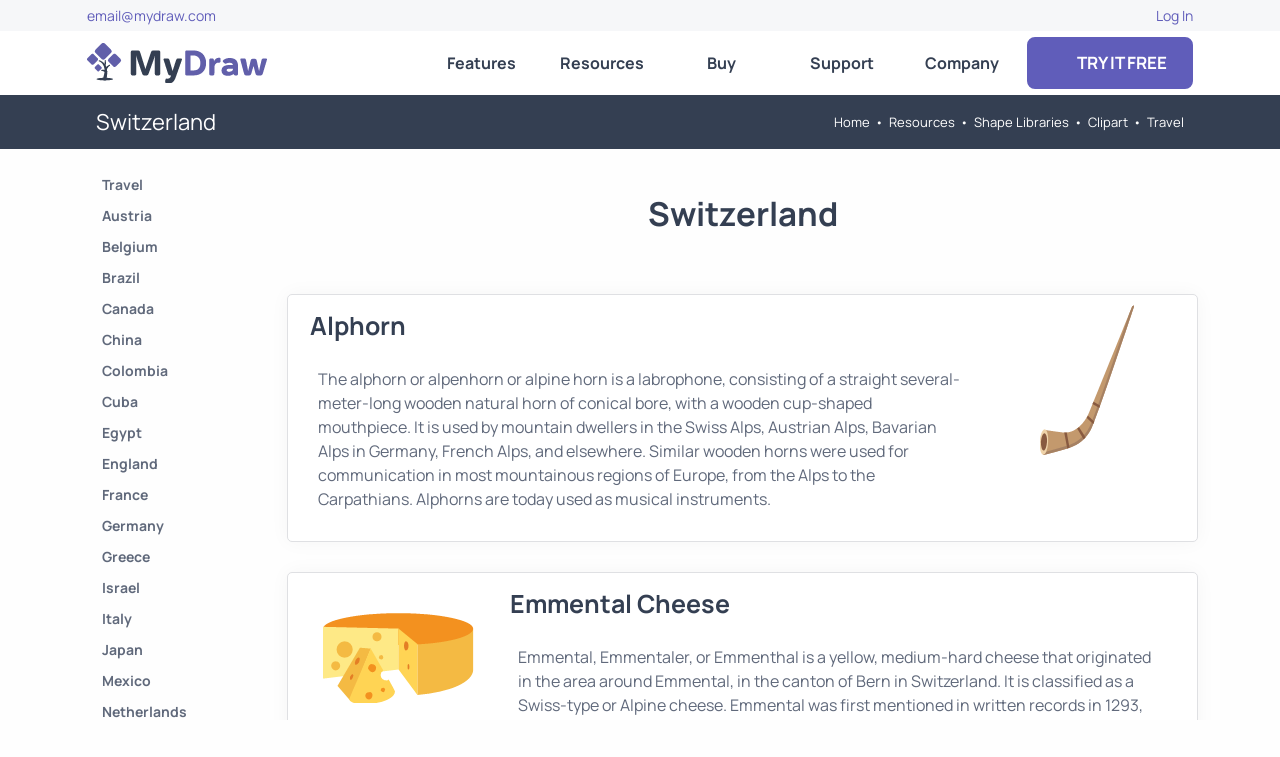

--- FILE ---
content_type: text/html; charset=utf-8
request_url: https://www.mydraw.com/shape-libraries-clipart-travel-switzerland
body_size: 12013
content:
<!DOCTYPE html>
<html lang='en-US' xml:lang='en-us' xmlns='http://www.w3.org/1999/xhtml'><head><title>Switzerland | MyDraw</title><link rel='stylesheet' type='text/css' href='NCSS.axd'/><script type='text/javascript' src='NJS.axd'></script><script type="application/ld+json"></script><meta http-equiv='X-UA-Compatible' content='IE=edge,chrome=1'/><meta name='description' content='Switzerland'/><meta name='keywords' content='Alphorn, Emmental Cheese, Flag of Switzerland   Heart, Flag of Switzerland, Giruno High Speed Train, Map of Switzerland, Packs of Bills, Ski Set, Swiss Alps, Swiss Army Knife, Swiss Bank Symbol, Swiss Beer, Swiss Chocolate, Swiss Cow, Swiss Franc Symbol, Swiss Milk Container, Swiss Watch, Traditional Swiss Female Costume, Traditional Swiss Male Costume'/><meta charset='utf-8'/><meta id="viewport" name="viewport" content="width=device-width,initial-scale=1.0,maximum-scale=5.0,user-scalable=yes"/><script>
			/* <![CDATA[ */
		  (function(w,d,s,l,i){w[l]=w[l]||[];w[l].push({'gtm.start':
new Date().getTime(),event:'gtm.js'});var f=d.getElementsByTagName(s)[0],
j=d.createElement(s),dl=l!='dataLayer'?'&l='+l:'';j.async=true;j.src=
'https://www.googletagmanager.com/gtm.js?id='+i+dl;f.parentNode.insertBefore(j,f);
})(window,document,'script','dataLayer','GTM-TQ738Q8');
		 /* ]]> */
		</script><script>
			(function(i,s,o,g,r,a,m){i['GoogleAnalyticsObject']=r;i[r]=i[r]||function(){
			(i[r].q=i[r].q||[]).push(arguments)},i[r].l=1*new Date();a=s.createElement(o),
			m=s.getElementsByTagName(o)[0];a.async=1;a.src=g;m.parentNode.insertBefore(a,m)
			})(window,document,'script','https://www.google-analytics.com/analytics.js','ga');
			ga('create', 'UA-48320767-8', 'auto');
			ga('send', 'pageview');
		</script><script async="" src="https://www.googletagmanager.com/gtag/js?id=G-Q587FLTB4C"></script><script>
			window.dataLayer = window.dataLayer || [];
			function gtag(){dataLayer.push(arguments);}
			gtag('js', new Date());

			gtag('config', 'G-Q587FLTB4C');
		</script><script src="https://www.google.com/recaptcha/api.js?onload=onloadCallback&amp;render=explicit" async="async" defer="defer"></script><script type="application/ld+json">
			{
			"@context": "http://schema.org",
			"@type": "SoftwareApplication",
			"image": "https://www.mydraw.com/NIMG.axd?i=MainPage/AdvancedDiagramFunctionality.png",
			"name": "MyDraw",
			"screenshot": "https://www.mydraw.com/NIMG.axd?i=Features/IdenticalUnderWindowsAndMac.png",
			"thumbnailUrl": "https://www.mydraw.com/NIMG.axd?i=FavIcon/favicon-192x192.png",
			"description" : "MyDraw is an advanced diagramming software for drawing flowcharts, org charts, mind maps, network diagrams, floor plans, UML diagrams and business diagrams.",
			"downloadURL" : "https://www.mydraw.com/download/",
			"operatingSystem" : [
			"Windows",
			"OS X"
			],
			"applicationCategory"  : [
			"Productivity",
			"Diagramming Software",
			"Business Application"
			],
			"Offers": {
			"@type" : "Offer",
			"price" : "69.00",
			"priceCurrency": "USD"
			},
			"keywords": "diagram, flowchart, diagram software, flowchart software, workflow, organizational chart, business diagram, network diagram, mind map, UML diagram, floor plan, floor plan software, charting, diagramming, visio alternative, presentation software",
			"aggregateRating": {
			"@type" : "AggregateRating",
			"ratingValue": "4.9",
			"reviewCount": "42"
			},
			"author": {
			"@type": "Organization",
			"name": "Nevron Software LLC",
			"url": "https://www.mydraw.com",
			"logo": "https://www.nevron.com/NIMG.axd?i=Logo/Nevron_long_50x375.png",
			"email": "email@mydraw.com",
			"telephone": "(855) 370-5511",
			"faxnumber": "(888) 463-7313",
			"foundingDate": "1998",
			"address": {
			"@type": "PostalAddress",
			"addressLocality": "Wilmington",
			"addressRegion": "DE",
			"postalCode": "19809",
			"streetAddress": "501 Silverside Road Suite 105"
			},
			"contactPoint": [{
			"@type": "ContactPoint",
			"telephone": "(855) 370-5511",
			"contactType": "customer service",
			"contactOption": "TollFree",
			"areaServed": "US"
			},{
			"@type": "ContactPoint",
			"telephone": "(855) 370-5511",
			"contactType": "customer service"
			}]
			}
			}
		</script><meta name="msvalidate.01" content="62D938B0DF48B9AF06C083B86C953368" /><meta name="p:Domain_verify" content="f952049841cd2547b9e7fc0056c68b46" /><link href="/_author/res/news.xml" type="application/rss+xml" rel="alternate" title="MyDraw News" /><link rel="icon" type="image/x-icon" href="NIMG.axd?i=FavIcon/favicon.ico" /><link rel="shortcut icon" href="NIMG.axd?i=FavIcon/favicon.ico" /><link rel="icon" type="image/png" href="NIMG.axd?i=FavIcon/favicon-96x96.png" sizes="96x96" /><link rel="icon" type="image/svg+xml" href="NSVG.axd?s=FavIcon/favicon.svg" /><link rel="apple-touch-icon" sizes="180x180" href="NIMG.axd?i=FavIcon/apple-touch-icon.png" /><link rel="preconnect" href="https://www.mydraw.com" crossorigin="" /><link rel="preconnect" href="https://secure.statcounter.com" /><link rel="preconnect" href="https://c.statcounter.com" /><link rel="preload" href="/NFONT.axd?f=Manrope\Manrope-Regular.ttf" as="font" type="font/ttf" crossorigin="" /><link rel="preload" href="/NFONT.axd?f=Manrope\Manrope-Bold.ttf" as="font" type="font/ttf" crossorigin="" /><link rel="preload" href="/NFONT.axd?f=FontAwesome\fa-brands-400.woff2" as="font" type="font/ttf" crossorigin="" /><link rel="preload" href="/NFONT.axd?f=FontAwesome\fa-solid-900.woff2" as="font" type="font/ttf" crossorigin="" /></head><body id='theBody'><noscript><iframe src="https://www.googletagmanager.com/ns.html?id=GTM-TQ738Q8" height="0" width="0" style="display:none;visibility:hidden"></iframe></noscript><div><div id='a' class='scrollToTop'><div class='s_11'></div></div><div id='b' class='stickToTop'><div id='b_floater' class='stickToTopFloater'><div class='s_P'><div class="container">
			<div class='topper'><div class='row' style='align-items:stretch'><div class='col-12 col-sm-6 d-block'><div class="fill leftText"><a href='mailto:email@mydraw.com?subject=Hi MyDraw' target='_self' title='Go to ' aria-label='Go to '>email@mydraw.com</a></div></div><div class='col-12 col-sm-6'><div class="fill rightText"><div><div><a href='https://www.mydraw.com/account' target='_self' title='Go to Log In' aria-label='Go to Log In'>Log In</a></div></div></div></div></div></div>
		</div></div><div id='c' class='menuBar'><div class='s_Q'><div class="container">
			<div class='menuBarContainer'><div style='flex:0 1 auto'><div><a class='boxLink block' href='https://www.mydraw.com/home' target='_self' title='Go to Home' aria-label='Go to Home' style='padding:5px'><img src='NSVG.axd?s=Logo/MyDrawLogo.svg' alt='My Draw Logo' style='width:180px;max-width:100%;height:Auto;aspect-ratio:4.5' /></a></div></div><div class='d-none d-xl-block' style='flex:1 1 auto'></div><div class='d-none d-xl-block' style='flex:0 1 auto'><div id='e' class='menu' style='width:600px;height:64px'><div id='d_frame' class='menuItemHeaderFrame' style='position:relative'><a id='d' class='boxLink block menuItemHeader s_1E' href='https://www.mydraw.com/features-features' target='_self' title='Go to MyDraw Features' aria-label='Go to MyDraw Features'>Features</a><div id='f_frame' class='menuContentFrame' style='left:0px;min-width:120px;top:74px'><div id='f' class='menuContent s_1F'><div><a class='boxLink block menuItem' href='https://www.mydraw.com/features-user-interface' target='_self' title='Go to MyDraw User Interface' aria-label='Go to MyDraw User Interface'>User Interface</a><a class='boxLink block menuItem' href='https://www.mydraw.com/features-vector-drawings' target='_self' title='Go to MyDraw Vector Drawings' aria-label='Go to MyDraw Vector Drawings'>Vector Drawings</a><a class='boxLink block menuItem' href='https://www.mydraw.com/features-shapes-and-connectors' target='_self' title='Go to MyDraw Shapes and Connectors' aria-label='Go to MyDraw Shapes and Connectors'>Shapes and Connectors</a><a class='boxLink block menuItem' href='https://www.mydraw.com/features-rich-text-and-tables' target='_self' title='Go to MyDraw Rich Text and Tables' aria-label='Go to MyDraw Rich Text and Tables'>Rich Text and Tables</a><a class='boxLink block menuItem' href='https://www.mydraw.com/features-barcodes' target='_self' title='Go to MyDraw Barcodes' aria-label='Go to MyDraw Barcodes'>Barcodes</a><a class='boxLink block menuItem' href='https://www.mydraw.com/features-automatic-layouts' target='_self' title='Go to MyDraw Automatic Layouts' aria-label='Go to MyDraw Automatic Layouts'>Automatic Layouts</a><a class='boxLink block menuItem' href='https://www.mydraw.com/features-printing-and-pdf' target='_self' title='Go to MyDraw Printing and PDF' aria-label='Go to MyDraw Printing and PDF'>Printing and PDF</a><a class='boxLink block menuItem' href='https://www.mydraw.com/features-image-generation' target='_self' title='Go to MyDraw Image Generation' aria-label='Go to MyDraw Image Generation'>Image Generation</a><a class='boxLink block menuItem' href='https://www.mydraw.com/features-data-import' target='_self' title='Go to MyDraw Data Import' aria-label='Go to MyDraw Data Import'>Data Import</a><a class='boxLink block menuItem' href='https://www.mydraw.com/features-visio-compatibility' target='_self' title='Go to MyDraw Visio® Compatibility' aria-label='Go to MyDraw Visio® Compatibility'>Visio® Compatibility</a><a class='boxLink block menuItem' href='https://www.mydraw.com/atlassian-jira-diagrams' target='_self' title='Go to MyDraw Diagrams for Jira' aria-label='Go to MyDraw Diagrams for Jira'>Jira® Integration</a><a class='boxLink block menuItem' href='https://www.mydraw.com/atlassian-confluence-diagrams' target='_self' title='Go to MyDraw Diagrams for Confluence' aria-label='Go to MyDraw Diagrams for Confluence'>Confluence® Integration</a><a class='boxLink block menuItem' href='https://www.mydraw.com/features-developer-mode' target='_self' title='Go to Diagram Automation' aria-label='Go to Diagram Automation'>Diagram Automation</a></div></div></div></div><div id='g_frame' class='menuItemHeaderFrame' style='position:relative'><a id='g' class='boxLink block menuItemHeader s_1E' href='https://www.mydraw.com/resources-resources' target='_self' title='Go to MyDraw Resources' aria-label='Go to MyDraw Resources'>Resources</a><div id='h_frame' class='menuContentFrame' style='left:0px;min-width:120px;top:74px'><div id='h' class='menuContent s_1F'><div><a class='boxLink block menuItem' href='https://www.mydraw.com/diagrams' target='_self' title='Go to Diagram Types' aria-label='Go to Diagram Types'>Diagram Types</a><a class='boxLink block menuItem' href='https://www.mydraw.com/templates-templates' target='_self' title='Go to Diagram Templates and Examples' aria-label='Go to Diagram Templates and Examples'>Diagram Templates</a><a class='boxLink block menuItem' href='https://www.mydraw.com/shape-libraries' target='_self' title='Go to Shape Libraries' aria-label='Go to Shape Libraries'>Shape Libraries</a><a class='boxLink block menuItem' href='https://www.mydraw.com/free-visio-viewer' target='_self' title='Go to Free MyDraw and Microsoft Visio Viewer' aria-label='Go to Free MyDraw and Microsoft Visio Viewer'>Free MyDraw and Visio Viewer</a></div></div></div></div><div id='i_frame' class='menuItemHeaderFrame' style='position:relative'><a id='i' class='boxLink block menuItemHeader s_1E' href='https://www.mydraw.com/order-buy' target='_self' title='Go to Order MyDraw' aria-label='Go to Order MyDraw'>Buy</a><div id='j_frame' class='menuContentFrame' style='left:0px;min-width:120px;top:74px'><div id='j' class='menuContent s_1F'><div><a class='boxLink block menuItem' href='https://www.mydraw.com/order-buy' target='_self' title='Go to Order MyDraw' aria-label='Go to Order MyDraw'>Online Store</a><a class='boxLink block menuItem' href='https://www.mydraw.com/order-licensing' target='_self' title='Go to MyDraw Licensing Models' aria-label='Go to MyDraw Licensing Models'>Licensing</a><a class='boxLink block menuItem' href='https://www.mydraw.com/order-discounts' target='_self' title='Go to MyDraw Discounts' aria-label='Go to MyDraw Discounts'>Discounts</a><a class='boxLink block menuItem' href='https://www.mydraw.com/order-get-my-draw-for-free' target='_self' title='Go to Get MyDraw for Free' aria-label='Go to Get MyDraw for Free'>Get MyDraw for Free</a><a class='boxLink block menuItem' href='https://www.mydraw.com/order-returns-policy' target='_self' title='Go to MyDraw Returns Policy' aria-label='Go to MyDraw Returns Policy'>Returns Policy</a><a class='boxLink block menuItem' href='https://www.mydraw.com/order-sales-faq' target='_self' title='Go to Sales FAQ' aria-label='Go to Sales FAQ'>Sales FAQ</a><a class='boxLink block menuItem' href='https://www.mydraw.com/order-resellers' target='_self' title='Go to MyDraw Resellers' aria-label='Go to MyDraw Resellers'>Resellers</a><a class='boxLink block menuItem' href='https://www.mydraw.com/order-reseller-program' target='_self' title='Go to Reseller Program' aria-label='Go to Reseller Program'>Resellers Program</a><a class='boxLink block menuItem' href='https://www.mydraw.com/order-custom-payment' target='_self' title='Go to Custom Payment' aria-label='Go to Custom Payment'>Custom Payment</a></div></div></div></div><div id='k_frame' class='menuItemHeaderFrame' style='position:relative'><a id='k' class='boxLink block menuItemHeader s_1E' href='https://www.mydraw.com/support' target='_self' title='Go to MyDraw Support' aria-label='Go to MyDraw Support'>Support</a><div id='l_frame' class='menuContentFrame' style='left:0px;min-width:120px;top:74px'><div id='l' class='menuContent s_1F'><div><a class='boxLink block menuItem' href='https://www.mydraw.com/support-video-tutorials' target='_self' title='Go to MyDraw Video Tutorials' aria-label='Go to MyDraw Video Tutorials'>Video Tutorials</a><a class='boxLink block menuItem' href='https://www.mydraw.com/help/introduction.html' target='_self' title='Go to Documentation' aria-label='Go to Documentation'>Documentation</a><a class='boxLink block menuItem' href='https://www.mydraw.com/support-how-to' target='_self' title='Go to How-To Topics' aria-label='Go to How-To Topics'>How-Tos</a><a class='boxLink block menuItem' href='https://www.mydraw.com/forum/' target='_self' title='Go to Forums' aria-label='Go to Forums'>Forums</a></div></div></div></div><div id='m_frame' class='menuItemHeaderFrame' style='position:relative'><a id='m' class='boxLink block menuItemHeader s_1E' href='https://www.mydraw.com/company' target='_self' title='Go to About Us' aria-label='Go to About Us'>Company</a><div id='n_frame' class='menuContentFrame' style='right:0px;min-width:120px;top:74px'><div id='n' class='menuContent s_1F'><div><a class='boxLink block menuItem' href='https://www.mydraw.com/company' target='_self' title='Go to About Us' aria-label='Go to About Us'>About Us</a><a class='boxLink block menuItem' href='https://www.mydraw.com/company-contact-us' target='_self' title='Go to Contact Us' aria-label='Go to Contact Us'>Contact Us</a><a class='boxLink block menuItem' href='https://www.mydraw.com/company-news' target='_self' title='Go to MyDraw News' aria-label='Go to MyDraw News'>News</a><a class='boxLink block menuItem' href='https://www.mydraw.com/company-customers' target='_self' title='Go to Customers' aria-label='Go to Customers'>Customers</a><a class='boxLink block menuItem' href='https://www.mydraw.com/company-testimonials' target='_self' title='Go to Testimonials' aria-label='Go to Testimonials'>Testimonials</a></div></div></div></div></div></div><div class='d-none d-xl-block' style='flex:0 1 auto'><a class='boxLink block s_6 s_1' href='https://www.mydraw.com/downloads-download' target='_self' title='Go to Download' aria-label='Go to Download'><i class="fas fa-hand-pointer"></i>  TRY IT FREE</a></div><div id='c_mobilebutton' class='d-block d-xl-none' style='flex:1'><div class='mobileMenuButton s_1H'></div></div></div>
		</div></div><div class='d-block d-xl-none'><div id='c_mobilecontent' class='s_S s_R' nexpanded='false' style='display:none'><div class="container">
			<div class='mobileMenuContent'><a class='boxLink block s_1G' href='https://www.mydraw.com/features-features' target='_self' title='Go to MyDraw Features' aria-label='Go to MyDraw Features'>Features</a><a class='boxLink block s_1G' href='https://www.mydraw.com/resources-resources' target='_self' title='Go to MyDraw Resources' aria-label='Go to MyDraw Resources'>Resources</a><a class='boxLink block s_1G' href='https://www.mydraw.com/order-buy' target='_self' title='Go to Order MyDraw' aria-label='Go to Order MyDraw'>Order</a><a class='boxLink block s_1G' href='https://www.mydraw.com/support' target='_self' title='Go to MyDraw Support' aria-label='Go to MyDraw Support'>Support</a><a class='boxLink block s_1G' href='https://www.mydraw.com/company' target='_self' title='Go to About Us' aria-label='Go to About Us'>Company</a><a class='boxLink block ncolor_link s_1G' href='https://www.mydraw.com/downloads-download' target='_self' title='Go to Download' aria-label='Go to Download'>Try It Free</a></div>
		</div></div></div></div></div></div><div class='s_M'><div class="container">
			<div class='padAll'><div class='row' style='align-items:stretch'><div class='col-12 col-sm-6'><h1 class='breadCrumbPageTitle'>Switzerland</h1></div><div class='col-12 col-sm-6'><div class='breadCrumb'><span><a class='breadCrumbItem' href='https://www.mydraw.com/home' target='_self' title='Go to Home' aria-label='Go to Home'>Home</a></span><span class='breadCrumbSeparator'>&bull;</span><span><a class='breadCrumbItem' href='https://www.mydraw.com/resources-resources' target='_self' title='Go to MyDraw Resources' aria-label='Go to MyDraw Resources'>Resources</a></span><span class='breadCrumbSeparator'>&bull;</span><span><a class='breadCrumbItem' href='https://www.mydraw.com/shape-libraries' target='_self' title='Go to Shape Libraries' aria-label='Go to Shape Libraries'>Shape Libraries</a></span><span class='breadCrumbSeparator'>&bull;</span><span><a class='breadCrumbItem' href='https://www.mydraw.com/shape-libraries-clipart' target='_self' title='Go to Clipart' aria-label='Go to Clipart'>Clipart</a></span><span class='breadCrumbSeparator'>&bull;</span><span><a class='breadCrumbItem' href='https://www.mydraw.com/shape-libraries-clipart-travel' target='_self' title='Go to Travel' aria-label='Go to Travel'>Travel</a></span></div></div></div></div>
		</div></div></div><div class='pageContent'><div class='s_S s_R'><div class="container">
			<div class='padTop'><div style='display:flex;flex-direction:row;flex-wrap:nowrap;gap:5px'><div class='d-none d-md-block' style='flex:0 0 auto;padding-right:5px'><div class='navBar leftNavBar s_1I' style='display:flex;flex-direction:column;flex-wrap:nowrap;gap:0px;min-width:200px'><a class='boxLink inline-block navBarItem leftNavBarItem s_1K' href='https://www.mydraw.com/shape-libraries-clipart-travel' target='_self' title='Go to Travel' aria-label='Go to Travel' nisselected='false'>Travel</a><a class='boxLink inline-block navBarItem leftNavBarItem s_1K' href='https://www.mydraw.com/shape-libraries-clipart-travel-austria' target='_self' title='Go to Austria' aria-label='Go to Austria' nisselected='false'>Austria</a><a class='boxLink inline-block navBarItem leftNavBarItem s_1K' href='https://www.mydraw.com/shape-libraries-clipart-travel-belgium' target='_self' title='Go to Belgium' aria-label='Go to Belgium' nisselected='false'>Belgium</a><a class='boxLink inline-block navBarItem leftNavBarItem s_1K' href='https://www.mydraw.com/shape-libraries-clipart-travel-brazil' target='_self' title='Go to Brazil' aria-label='Go to Brazil' nisselected='false'>Brazil</a><a class='boxLink inline-block navBarItem leftNavBarItem s_1K' href='https://www.mydraw.com/shape-libraries-clipart-travel-canada' target='_self' title='Go to Canada' aria-label='Go to Canada' nisselected='false'>Canada</a><a class='boxLink inline-block navBarItem leftNavBarItem s_1K' href='https://www.mydraw.com/shape-libraries-clipart-travel-china' target='_self' title='Go to China' aria-label='Go to China' nisselected='false'>China</a><a class='boxLink inline-block navBarItem leftNavBarItem s_1K' href='https://www.mydraw.com/shape-libraries-clipart-travel-colombia' target='_self' title='Go to Colombia' aria-label='Go to Colombia' nisselected='false'>Colombia</a><a class='boxLink inline-block navBarItem leftNavBarItem s_1K' href='https://www.mydraw.com/shape-libraries-clipart-travel-cuba' target='_self' title='Go to Cuba' aria-label='Go to Cuba' nisselected='false'>Cuba</a><a class='boxLink inline-block navBarItem leftNavBarItem s_1K' href='https://www.mydraw.com/shape-libraries-clipart-travel-egypt' target='_self' title='Go to Egypt' aria-label='Go to Egypt' nisselected='false'>Egypt</a><a class='boxLink inline-block navBarItem leftNavBarItem s_1K' href='https://www.mydraw.com/shape-libraries-clipart-travel-england' target='_self' title='Go to England' aria-label='Go to England' nisselected='false'>England</a><a class='boxLink inline-block navBarItem leftNavBarItem s_1K' href='https://www.mydraw.com/shape-libraries-clipart-travel-france' target='_self' title='Go to France' aria-label='Go to France' nisselected='false'>France</a><a class='boxLink inline-block navBarItem leftNavBarItem s_1K' href='https://www.mydraw.com/shape-libraries-clipart-travel-germany' target='_self' title='Go to Germany' aria-label='Go to Germany' nisselected='false'>Germany</a><a class='boxLink inline-block navBarItem leftNavBarItem s_1K' href='https://www.mydraw.com/shape-libraries-clipart-travel-greece' target='_self' title='Go to Greece' aria-label='Go to Greece' nisselected='false'>Greece</a><a class='boxLink inline-block navBarItem leftNavBarItem s_1K' href='https://www.mydraw.com/shape-libraries-clipart-travel-israel' target='_self' title='Go to Israel' aria-label='Go to Israel' nisselected='false'>Israel</a><a class='boxLink inline-block navBarItem leftNavBarItem s_1K' href='https://www.mydraw.com/shape-libraries-clipart-travel-italy' target='_self' title='Go to Italy' aria-label='Go to Italy' nisselected='false'>Italy</a><a class='boxLink inline-block navBarItem leftNavBarItem s_1K' href='https://www.mydraw.com/shape-libraries-clipart-travel-japan' target='_self' title='Go to Japan' aria-label='Go to Japan' nisselected='false'>Japan</a><a class='boxLink inline-block navBarItem leftNavBarItem s_1K' href='https://www.mydraw.com/shape-libraries-clipart-travel-mexico' target='_self' title='Go to Mexico' aria-label='Go to Mexico' nisselected='false'>Mexico</a><a class='boxLink inline-block navBarItem leftNavBarItem s_1K' href='https://www.mydraw.com/shape-libraries-clipart-travel-netherlands' target='_self' title='Go to Netherlands' aria-label='Go to Netherlands' nisselected='false'>Netherlands</a><a class='boxLink inline-block navBarItem leftNavBarItem s_1K' href='https://www.mydraw.com/shape-libraries-clipart-travel-philippines' target='_self' title='Go to Philippines' aria-label='Go to Philippines' nisselected='false'>Philippines</a><a class='boxLink inline-block navBarItem leftNavBarItem s_1K' href='https://www.mydraw.com/shape-libraries-clipart-travel-poland' target='_self' title='Go to Poland' aria-label='Go to Poland' nisselected='false'>Poland</a><a class='boxLink inline-block navBarItem leftNavBarItem s_1K' href='https://www.mydraw.com/shape-libraries-clipart-travel-russia' target='_self' title='Go to Russia' aria-label='Go to Russia' nisselected='false'>Russia</a><a class='boxLink inline-block navBarItem leftNavBarItem s_1K' href='https://www.mydraw.com/shape-libraries-clipart-travel-singapore' target='_self' title='Go to Singapore' aria-label='Go to Singapore' nisselected='false'>Singapore</a><a class='boxLink inline-block navBarItem leftNavBarItem s_1K' href='https://www.mydraw.com/shape-libraries-clipart-travel-spain' target='_self' title='Go to Spain' aria-label='Go to Spain' nisselected='false'>Spain</a><a class='boxLink inline-block navBarItem leftNavBarItem s_1K' href='https://www.mydraw.com/shape-libraries-clipart-travel-switzerland' target='_self' title='Go to Switzerland' aria-label='Go to Switzerland' nisselected='true'>Switzerland</a><a class='boxLink inline-block navBarItem leftNavBarItem s_1K' href='https://www.mydraw.com/shape-libraries-clipart-travel-thailand' target='_self' title='Go to Thailand' aria-label='Go to Thailand' nisselected='false'>Thailand</a><a class='boxLink inline-block navBarItem leftNavBarItem s_1K' href='https://www.mydraw.com/shape-libraries-clipart-travel-turkey' target='_self' title='Go to Turkey' aria-label='Go to Turkey' nisselected='false'>Turkey</a><a class='boxLink inline-block navBarItem leftNavBarItem s_1K' href='https://www.mydraw.com/shape-libraries-clipart-travel-uae' target='_self' title='Go to UAE' aria-label='Go to UAE' nisselected='false'>UAE</a><a class='boxLink inline-block navBarItem leftNavBarItem s_1K' href='https://www.mydraw.com/shape-libraries-clipart-travel-usa' target='_self' title='Go to USA' aria-label='Go to USA' nisselected='false'>USA</a></div></div><div style='flex:1'><div class='s_G'><h2 class='sectionHeader'>Switzerland</h2><div class='sectionContent c1'></div></div><div style='display:flex;flex-direction:column;flex-wrap:nowrap;gap:0px'><div class='sideSection s_K medium large'><div class='medium large rightSideOnRight'><div class='sideSectionContent'><ncontent><img alt='Alphorn' src='NIMG.axd?i=Shape-Libraries/Clipart/Travel/Switzerland/Alphorn.png' style='width:200px;max-width:100%;height:Auto;aspect-ratio:1.33' /></ncontent></div></div><div class='medium large leftSideOnRight'><h2 class='sectionHeader'>Alphorn</h2><div class='sectionContent c1'>The alphorn or alpenhorn or alpine horn is a labrophone, consisting of a straight several-meter-long wooden natural horn of conical bore, with a wooden cup-shaped mouthpiece. It is used by mountain dwellers in the Swiss Alps, Austrian Alps, Bavarian Alps in Germany, French Alps, and elsewhere. Similar wooden horns were used for communication in most mountainous regions of Europe, from the Alps to the Carpathians. Alphorns are today used as musical instruments.</div></div></div><div class='sideSection s_K medium large'><div class='medium large leftSideOnLeft'><div class='sideSectionContent'><ncontent><img alt='Emmental Cheese' src='NIMG.axd?i=Shape-Libraries/Clipart/Travel/Switzerland/Emmental-Cheese.png' style='width:200px;max-width:100%;height:Auto;aspect-ratio:1.33' /></ncontent></div></div><div class='medium large rightSideOnLeft'><h2 class='sectionHeader'>Emmental Cheese</h2><div class='sectionContent c1'>Emmental, Emmentaler, or Emmenthal is a yellow, medium-hard cheese that originated in the area around Emmental, in the canton of Bern in Switzerland. It is classified as a Swiss-type or Alpine cheese.

Emmental was first mentioned in written records in 1293, but first called by its present name in 1542. It has a savory but mild taste. While the denomination 'Emmentaler Switzerland' is legally protected, 'Emmentaler' alone is not; similar cheeses of other origins, especially from France, the Netherlands, Bavaria, and Finland, are widely available and sold by that name. In some parts of the world, the names 'Emmentaler' and 'Swiss cheese' are used interchangeably for Emmental-style cheese.</div></div></div><div class='sideSection s_K medium large'><div class='medium large rightSideOnRight'><div class='sideSectionContent'><ncontent><img alt='Swiss Alps' src='NIMG.axd?i=Shape-Libraries/Clipart/Travel/Switzerland/Swiss-Alps.png' style='width:200px;max-width:100%;height:Auto;aspect-ratio:1.33' /></ncontent></div></div><div class='medium large leftSideOnRight'><h2 class='sectionHeader'>Swiss Alps</h2><div class='sectionContent c1'>The Alpine region of Switzerland, conventionally referred to as the Swiss Alps, represents a major natural feature of the country and is, along with the Swiss Plateau and the Swiss portion of the Jura Mountains, one of its three main physiographic regions. The Swiss Alps extend over both the Western Alps and the Eastern Alps, encompassing an area sometimes called Central Alps.While the northern ranges from the Bernese Alps to the Appenzell Alps are entirely in Switzerland, the southern ranges from the Mont Blanc massif to the Bernina massif are shared with other countries such as France, Italy, Austria and Liechtenstein. The Alps cover 60% of Switzerland's total 41,285 square kilometres (15,940 sq mi) surface area, making it one of the most alpine countries.</div></div></div><div class='sideSection s_K medium large'><div class='medium large leftSideOnLeft'><div class='sideSectionContent'><ncontent><img alt='Swiss Army Knife' src='NIMG.axd?i=Shape-Libraries/Clipart/Travel/Switzerland/Swiss-Army-Knife.png' style='width:200px;max-width:100%;height:Auto;aspect-ratio:1.33' /></ncontent></div></div><div class='medium large rightSideOnLeft'><h2 class='sectionHeader'>Swiss Army Knife</h2><div class='sectionContent c1'>The Swiss Army knife is a multi-tool pocketknife manufactured by Victorinox. 

The Swiss Army knife generally has a main spearpoint blade plus other blades and tools such as screwdrivers, a can opener, and many others. These are stowed inside the handle of the knife through a pivot point mechanism. The handle is traditionally a red color, with either a Victorinox or Wenger 'cross' logo or, for Swiss military issue knives, the coat of arms of Switzerland. Other colors, textures, and shapes have appeared over the years.

Originating in Ibach, Switzerland, the Swiss Army knife was first produced in 1891 when the Karl Elsener company, which later became Victorinox, won the contract to produce the Swiss Army's Modell 1890 knife from the previous German manufacturer. In 1893, the Swiss cutlery company Paul Boéchat &amp; Cie, which later became Wenger SA, received its first contract from the Swiss military to produce model 1890 knives; the two companies split the contract for provision of the knives from 1908 until Victorinox acquired Wenger in 2005. A cultural icon of Switzerland, both the design of the knife and its versatility have worldwide recognition. The term 'Swiss Army knife' has acquired usage as a figure of speech indicating extreme utility applicable to more or less any scenario at hand.</div></div></div></div><br /><div class='row centerText' style='align-items:stretch'><div class='colStretchFill col-12 col-md-6 col-lg-4 col-xl-3'><div class='s_K'><h2 class='centerText sectionHeader'>Flag of Switzerland</h2><div class='sectionContent c1 centerText'><img alt='Flag of Switzerland' src='NIMG.axd?i=Shape-Libraries/Clipart/Travel/Switzerland/Flag-of-Switzerland.png' style='width:200px;max-width:100%;height:Auto;aspect-ratio:1.33' /></div></div></div><div class='colStretchFill col-12 col-md-6 col-lg-4 col-xl-3'><div class='s_K'><h2 class='centerText sectionHeader'>Flag of Switzerland   Heart</h2><div class='sectionContent c1 centerText'><img alt='Flag of Switzerland Heart' src='NIMG.axd?i=Shape-Libraries/Clipart/Travel/Switzerland/Flag-of-Switzerland-Heart.png' style='width:200px;max-width:100%;height:Auto;aspect-ratio:1.33' /></div></div></div><div class='colStretchFill col-12 col-md-6 col-lg-4 col-xl-3'><div class='s_K'><h2 class='centerText sectionHeader'>Giruno High Speed Train</h2><div class='sectionContent c1 centerText'><img alt='Giruno High Speed Train' src='NIMG.axd?i=Shape-Libraries/Clipart/Travel/Switzerland/Giruno-High-Speed-Train.png' style='width:200px;max-width:100%;height:Auto;aspect-ratio:1.33' /></div></div></div><div class='colStretchFill col-12 col-md-6 col-lg-4 col-xl-3'><div class='s_K'><h2 class='centerText sectionHeader'>Map of Switzerland</h2><div class='sectionContent c1 centerText'><img alt='Map of Switzerland' src='NIMG.axd?i=Shape-Libraries/Clipart/Travel/Switzerland/Map-of-Switzerland.png' style='width:200px;max-width:100%;height:Auto;aspect-ratio:1.33' /></div></div></div><div class='colStretchFill col-12 col-md-6 col-lg-4 col-xl-3'><div class='s_K'><h2 class='centerText sectionHeader'>Packs of Bills</h2><div class='sectionContent c1 centerText'><img alt='Packs of Bills' src='NIMG.axd?i=Shape-Libraries/Clipart/Travel/Switzerland/Packs-of-Bills.png' style='width:200px;max-width:100%;height:Auto;aspect-ratio:1.33' /></div></div></div><div class='colStretchFill col-12 col-md-6 col-lg-4 col-xl-3'><div class='s_K'><h2 class='centerText sectionHeader'>Ski Set</h2><div class='sectionContent c1 centerText'><img alt='Ski Set' src='NIMG.axd?i=Shape-Libraries/Clipart/Travel/Switzerland/Ski-Set.png' style='width:200px;max-width:100%;height:Auto;aspect-ratio:1.33' /></div></div></div><div class='colStretchFill col-12 col-md-6 col-lg-4 col-xl-3'><div class='s_K'><h2 class='centerText sectionHeader'>Swiss Bank Symbol</h2><div class='sectionContent c1 centerText'><img alt='Swiss Bank Symbol' src='NIMG.axd?i=Shape-Libraries/Clipart/Travel/Switzerland/Swiss-Bank-Symbol.png' style='width:200px;max-width:100%;height:Auto;aspect-ratio:1.33' /></div></div></div><div class='colStretchFill col-12 col-md-6 col-lg-4 col-xl-3'><div class='s_K'><h2 class='centerText sectionHeader'>Swiss Beer</h2><div class='sectionContent c1 centerText'><img alt='Swiss Beer' src='NIMG.axd?i=Shape-Libraries/Clipart/Travel/Switzerland/Swiss-Beer.png' style='width:200px;max-width:100%;height:Auto;aspect-ratio:1.33' /></div></div></div><div class='colStretchFill col-12 col-md-6 col-lg-4 col-xl-3'><div class='s_K'><h2 class='centerText sectionHeader'>Swiss Chocolate</h2><div class='sectionContent c1 centerText'><img alt='Swiss Chocolate' src='NIMG.axd?i=Shape-Libraries/Clipart/Travel/Switzerland/Swiss-Chocolate.png' style='width:200px;max-width:100%;height:Auto;aspect-ratio:1.33' /></div></div></div><div class='colStretchFill col-12 col-md-6 col-lg-4 col-xl-3'><div class='s_K'><h2 class='centerText sectionHeader'>Swiss Cow</h2><div class='sectionContent c1 centerText'><img alt='Swiss Cow' src='NIMG.axd?i=Shape-Libraries/Clipart/Travel/Switzerland/Swiss-Cow.png' style='width:200px;max-width:100%;height:Auto;aspect-ratio:1.33' /></div></div></div><div class='colStretchFill col-12 col-md-6 col-lg-4 col-xl-3'><div class='s_K'><h2 class='centerText sectionHeader'>Swiss Franc Symbol</h2><div class='sectionContent c1 centerText'><img alt='Swiss Franc Symbol' src='NIMG.axd?i=Shape-Libraries/Clipart/Travel/Switzerland/Swiss-Franc-Symbol.png' style='width:200px;max-width:100%;height:Auto;aspect-ratio:1.33' /></div></div></div><div class='colStretchFill col-12 col-md-6 col-lg-4 col-xl-3'><div class='s_K'><h2 class='centerText sectionHeader'>Swiss Milk Container</h2><div class='sectionContent c1 centerText'><img alt='Swiss Milk Container' src='NIMG.axd?i=Shape-Libraries/Clipart/Travel/Switzerland/Swiss-Milk-Container.png' style='width:200px;max-width:100%;height:Auto;aspect-ratio:1.33' /></div></div></div><div class='colStretchFill col-12 col-md-6 col-lg-4 col-xl-3'><div class='s_K'><h2 class='centerText sectionHeader'>Swiss Watch</h2><div class='sectionContent c1 centerText'><img alt='Swiss Watch' src='NIMG.axd?i=Shape-Libraries/Clipart/Travel/Switzerland/Swiss-Watch.png' style='width:200px;max-width:100%;height:Auto;aspect-ratio:1.33' /></div></div></div><div class='colStretchFill col-12 col-md-6 col-lg-4 col-xl-3'><div class='s_K'><h2 class='centerText sectionHeader'>Traditional Swiss Female Costume</h2><div class='sectionContent c1 centerText'><img alt='Traditional Swiss Female Costume' src='NIMG.axd?i=Shape-Libraries/Clipart/Travel/Switzerland/Traditional-Swiss-Female-Costume.png' style='width:200px;max-width:100%;height:Auto;aspect-ratio:1.33' /></div></div></div><div class='colStretchFill col-12 col-md-6 col-lg-4 col-xl-3'><div class='s_K'><h2 class='centerText sectionHeader'>Traditional Swiss Male Costume</h2><div class='sectionContent c1 centerText'><img alt='Traditional Swiss Male Costume' src='NIMG.axd?i=Shape-Libraries/Clipart/Travel/Switzerland/Traditional-Swiss-Male-Costume.png' style='width:200px;max-width:100%;height:Auto;aspect-ratio:1.33' /></div></div></div></div></div></div></div>
		</div></div></div><div><div id='pusher'></div><div><div class='s_N'><div class="container">
			<div class='inverted'><div class='row' style='align-items:stretch'><div class='col-12 col-sm-4 col-md-2'><div class='navBar' style='display:flex;flex-direction:column;flex-wrap:nowrap;gap:0px;min-width:200px'><div class='fill noWrap'><span>&nbsp;&nbsp;</span><a class='boxLink inline-block navBarItem l1 navIndentLevels navSmallerLevels' href='https://www.mydraw.com/features-features' target='_self' title='Go to MyDraw Features' aria-label='Go to MyDraw Features' nisselected='false'>Features</a></div><div class='fill noWrap d-none d-md-inline-block'><span>&nbsp;&nbsp;</span><a class='boxLink inline-block navBarItem d-none d-md-inline-block  l2 navIndentLevels navSmallerLevels' href='https://www.mydraw.com/features-user-interface' target='_self' title='Go to MyDraw User Interface' aria-label='Go to MyDraw User Interface' nisselected='false'>User Interface</a></div><div class='fill noWrap d-none d-md-inline-block'><span>&nbsp;&nbsp;</span><a class='boxLink inline-block navBarItem d-none d-md-inline-block  l2 navIndentLevels navSmallerLevels' href='https://www.mydraw.com/features-vector-drawings' target='_self' title='Go to MyDraw Vector Drawings' aria-label='Go to MyDraw Vector Drawings' nisselected='false'>Vector Drawings</a></div><div class='fill noWrap d-none d-md-inline-block'><span>&nbsp;&nbsp;</span><a class='boxLink inline-block navBarItem d-none d-md-inline-block  l2 navIndentLevels navSmallerLevels' href='https://www.mydraw.com/features-shapes-and-connectors' target='_self' title='Go to MyDraw Shapes and Connectors' aria-label='Go to MyDraw Shapes and Connectors' nisselected='false'>Shapes and Connectors</a></div><div class='fill noWrap d-none d-md-inline-block'><span>&nbsp;&nbsp;</span><a class='boxLink inline-block navBarItem d-none d-md-inline-block  l2 navIndentLevels navSmallerLevels' href='https://www.mydraw.com/features-rich-text-and-tables' target='_self' title='Go to MyDraw Rich Text and Tables' aria-label='Go to MyDraw Rich Text and Tables' nisselected='false'>Rich Text and Tables</a></div><div class='fill noWrap d-none d-md-inline-block'><span>&nbsp;&nbsp;</span><a class='boxLink inline-block navBarItem d-none d-md-inline-block  l2 navIndentLevels navSmallerLevels' href='https://www.mydraw.com/features-barcodes' target='_self' title='Go to MyDraw Barcodes' aria-label='Go to MyDraw Barcodes' nisselected='false'>Barcodes</a></div><div class='fill noWrap d-none d-md-inline-block'><span>&nbsp;&nbsp;</span><a class='boxLink inline-block navBarItem d-none d-md-inline-block  l2 navIndentLevels navSmallerLevels' href='https://www.mydraw.com/features-automatic-layouts' target='_self' title='Go to MyDraw Automatic Layouts' aria-label='Go to MyDraw Automatic Layouts' nisselected='false'>Automatic Layouts</a></div><div class='fill noWrap d-none d-md-inline-block'><span>&nbsp;&nbsp;</span><a class='boxLink inline-block navBarItem d-none d-md-inline-block  l2 navIndentLevels navSmallerLevels' href='https://www.mydraw.com/features-printing-and-pdf' target='_self' title='Go to MyDraw Printing and PDF' aria-label='Go to MyDraw Printing and PDF' nisselected='false'>Printing and PDF</a></div><div class='fill noWrap d-none d-md-inline-block'><span>&nbsp;&nbsp;</span><a class='boxLink inline-block navBarItem d-none d-md-inline-block  l2 navIndentLevels navSmallerLevels' href='https://www.mydraw.com/features-image-generation' target='_self' title='Go to MyDraw Image Generation' aria-label='Go to MyDraw Image Generation' nisselected='false'>Image Generation</a></div><div class='fill noWrap d-none d-md-inline-block'><span>&nbsp;&nbsp;</span><a class='boxLink inline-block navBarItem d-none d-md-inline-block  l2 navIndentLevels navSmallerLevels' href='https://www.mydraw.com/features-data-import' target='_self' title='Go to MyDraw Data Import' aria-label='Go to MyDraw Data Import' nisselected='false'>Data Import</a></div><div class='fill noWrap d-none d-md-inline-block'><span>&nbsp;&nbsp;</span><a class='boxLink inline-block navBarItem d-none d-md-inline-block  l2 navIndentLevels navSmallerLevels' href='https://www.mydraw.com/features-visio-compatibility' target='_self' title='Go to MyDraw Visio® Compatibility' aria-label='Go to MyDraw Visio® Compatibility' nisselected='false'>Visio® Compatibility</a></div><div class='fill noWrap d-none d-md-inline-block'><span>&nbsp;&nbsp;</span><a class='boxLink inline-block navBarItem d-none d-md-inline-block  l2 navIndentLevels navSmallerLevels' href='https://www.mydraw.com/atlassian-jira-diagrams' target='_self' title='Go to MyDraw Diagrams for Jira' aria-label='Go to MyDraw Diagrams for Jira' nisselected='false'>Jira® Integration</a></div><div class='fill noWrap d-none d-md-inline-block'><span>&nbsp;&nbsp;</span><a class='boxLink inline-block navBarItem d-none d-md-inline-block  l2 navIndentLevels navSmallerLevels' href='https://www.mydraw.com/atlassian-confluence-diagrams' target='_self' title='Go to MyDraw Diagrams for Confluence' aria-label='Go to MyDraw Diagrams for Confluence' nisselected='false'>Confluence® Integration</a></div><div class='fill noWrap d-none d-md-inline-block'><span>&nbsp;&nbsp;</span><a class='boxLink inline-block navBarItem d-none d-md-inline-block  l2 navIndentLevels navSmallerLevels' href='https://www.mydraw.com/features-developer-mode' target='_self' title='Go to Diagram Automation' aria-label='Go to Diagram Automation' nisselected='false'>Diagram Automation</a></div></div></div><div class='col-12 col-sm-4 col-md-2'><div class='navBar' style='display:flex;flex-direction:column;flex-wrap:nowrap;gap:0px;min-width:200px'><div class='fill noWrap'><span>&nbsp;&nbsp;</span><a class='boxLink inline-block navBarItem l1 navIndentLevels navSmallerLevels' href='https://www.mydraw.com/resources-resources' target='_self' title='Go to MyDraw Resources' aria-label='Go to MyDraw Resources' nisselected='false'>Resources</a></div><div class='fill noWrap d-none d-md-inline-block'><span>&nbsp;&nbsp;</span><a class='boxLink inline-block navBarItem d-none d-md-inline-block  l2 navIndentLevels navSmallerLevels' href='https://www.mydraw.com/free-visio-viewer' target='_self' title='Go to Free MyDraw and Microsoft Visio Viewer' aria-label='Go to Free MyDraw and Microsoft Visio Viewer' nisselected='false'>Free MyDraw and Visio Viewer</a></div><div class='fill noWrap d-none d-md-inline-block'><span>&nbsp;&nbsp;</span><a class='boxLink inline-block navBarItem d-none d-md-inline-block  l2 navIndentLevels navSmallerLevels' href='https://www.mydraw.com/diagrams' target='_self' title='Go to Diagram Types' aria-label='Go to Diagram Types' nisselected='false'>Diagram Types</a></div><div class='fill noWrap d-none d-md-inline-block'><span>&nbsp;&nbsp;</span><a class='boxLink inline-block navBarItem d-none d-md-inline-block  l2 navIndentLevels navSmallerLevels' href='https://www.mydraw.com/templates-templates' target='_self' title='Go to Diagram Templates and Examples' aria-label='Go to Diagram Templates and Examples' nisselected='false'>Diagram Templates</a></div><div class='fill noWrap d-none d-md-inline-block'><span>&nbsp;&nbsp;</span><a class='boxLink inline-block navBarItem d-none d-md-inline-block  l2 navIndentLevels navSmallerLevels' href='https://www.mydraw.com/shape-libraries' target='_self' title='Go to Shape Libraries' aria-label='Go to Shape Libraries' nisselected='false'>Shape Libraries</a></div></div></div><div class='col-12 col-sm-4 col-md-2'><div class='navBar' style='display:flex;flex-direction:column;flex-wrap:nowrap;gap:0px;min-width:200px'><div class='fill noWrap'><span>&nbsp;&nbsp;</span><a class='boxLink inline-block navBarItem l1 navIndentLevels navSmallerLevels' href='https://www.mydraw.com/order-buy' target='_self' title='Go to Order MyDraw' aria-label='Go to Order MyDraw' nisselected='false'>Order</a></div><div class='fill noWrap d-none d-md-inline-block'><span>&nbsp;&nbsp;</span><a class='boxLink inline-block navBarItem d-none d-md-inline-block  l2 navIndentLevels navSmallerLevels' href='https://www.mydraw.com/order-licensing' target='_self' title='Go to MyDraw Licensing Models' aria-label='Go to MyDraw Licensing Models' nisselected='false'>Licensing</a></div><div class='fill noWrap d-none d-md-inline-block'><span>&nbsp;&nbsp;</span><a class='boxLink inline-block navBarItem d-none d-md-inline-block  l2 navIndentLevels navSmallerLevels' href='https://www.mydraw.com/order-discounts' target='_self' title='Go to MyDraw Discounts' aria-label='Go to MyDraw Discounts' nisselected='false'>Discounts</a></div><div class='fill noWrap d-none d-md-inline-block'><span>&nbsp;&nbsp;</span><a class='boxLink inline-block navBarItem d-none d-md-inline-block  l2 navIndentLevels navSmallerLevels' href='https://www.mydraw.com/order-get-my-draw-for-free' target='_self' title='Go to Get MyDraw for Free' aria-label='Go to Get MyDraw for Free' nisselected='false'>Get MyDraw for Free</a></div><div class='fill noWrap d-none d-md-inline-block'><span>&nbsp;&nbsp;</span><a class='boxLink inline-block navBarItem d-none d-md-inline-block  l2 navIndentLevels navSmallerLevels' href='https://www.mydraw.com/order-returns-policy' target='_self' title='Go to MyDraw Returns Policy' aria-label='Go to MyDraw Returns Policy' nisselected='false'>Returns Policy</a></div><div class='fill noWrap d-none d-md-inline-block'><span>&nbsp;&nbsp;</span><a class='boxLink inline-block navBarItem d-none d-md-inline-block  l2 navIndentLevels navSmallerLevels' href='https://www.mydraw.com/order-sales-faq' target='_self' title='Go to Sales FAQ' aria-label='Go to Sales FAQ' nisselected='false'>Sales FAQ</a></div><div class='fill noWrap d-none d-md-inline-block'><span>&nbsp;&nbsp;</span><a class='boxLink inline-block navBarItem d-none d-md-inline-block  l2 navIndentLevels navSmallerLevels' href='https://www.mydraw.com/order-resellers' target='_self' title='Go to MyDraw Resellers' aria-label='Go to MyDraw Resellers' nisselected='false'>Resellers</a></div><div class='fill noWrap d-none d-md-inline-block'><span>&nbsp;&nbsp;</span><a class='boxLink inline-block navBarItem d-none d-md-inline-block  l2 navIndentLevels navSmallerLevels' href='https://www.mydraw.com/order-reseller-program' target='_self' title='Go to Reseller Program' aria-label='Go to Reseller Program' nisselected='false'>Reseller Program</a></div><div class='fill noWrap d-none d-md-inline-block'><span>&nbsp;&nbsp;</span><a class='boxLink inline-block navBarItem d-none d-md-inline-block  l2 navIndentLevels navSmallerLevels' href='https://www.mydraw.com/order-custom-payment' target='_self' title='Go to Custom Payment' aria-label='Go to Custom Payment' nisselected='false'>Custom Payment</a></div></div></div><div class='col-12 col-sm-4 col-md-2'><div class='navBar' style='display:flex;flex-direction:column;flex-wrap:nowrap;gap:0px;min-width:200px'><div class='fill noWrap'><span>&nbsp;&nbsp;</span><a class='boxLink inline-block navBarItem l1 navIndentLevels navSmallerLevels' href='https://www.mydraw.com/support' target='_self' title='Go to MyDraw Support' aria-label='Go to MyDraw Support' nisselected='false'>Support</a></div><div class='fill noWrap d-none d-md-inline-block'><span>&nbsp;&nbsp;</span><a class='boxLink inline-block navBarItem d-none d-md-inline-block  l2 navIndentLevels navSmallerLevels' href='https://www.mydraw.com/support-video-tutorials' target='_self' title='Go to MyDraw Video Tutorials' aria-label='Go to MyDraw Video Tutorials' nisselected='false'>Video Tutorials</a></div><div class='fill noWrap d-none d-md-inline-block'><span>&nbsp;&nbsp;</span><a class='boxLink inline-block navBarItem d-none d-md-inline-block  l2 navIndentLevels navSmallerLevels' href='https://www.mydraw.com/help/introduction.html' target='_self' title='Go to Documentation' aria-label='Go to Documentation' nisselected='false'>Documentation</a></div><div class='fill noWrap d-none d-md-inline-block'><span>&nbsp;&nbsp;</span><a class='boxLink inline-block navBarItem d-none d-md-inline-block  l2 navIndentLevels navSmallerLevels' href='https://www.mydraw.com/support-how-to' target='_self' title='Go to How-To Topics' aria-label='Go to How-To Topics' nisselected='false'>How-Tos</a></div><div class='fill noWrap d-none d-md-inline-block'><span>&nbsp;&nbsp;</span><a class='boxLink inline-block navBarItem d-none d-md-inline-block  l2 navIndentLevels navSmallerLevels' href='https://www.mydraw.com/forum/' target='_self' title='Go to Forums' aria-label='Go to Forums' nisselected='false'>Forums</a></div></div></div><div class='col-12 col-sm-4 col-md-2'><div class='navBar' style='display:flex;flex-direction:column;flex-wrap:nowrap;gap:0px;min-width:200px'><div class='fill noWrap'><span>&nbsp;&nbsp;</span><a class='boxLink inline-block navBarItem l1 navIndentLevels navSmallerLevels' href='https://www.mydraw.com/company' target='_self' title='Go to About Us' aria-label='Go to About Us' nisselected='false'>About Us</a></div><div class='fill noWrap d-none d-md-inline-block'><span>&nbsp;&nbsp;</span><a class='boxLink inline-block navBarItem d-none d-md-inline-block  l2 navIndentLevels navSmallerLevels' href='https://www.mydraw.com/company-contact-us' target='_self' title='Go to Contact Us' aria-label='Go to Contact Us' nisselected='false'>Contact Us</a></div><div class='fill noWrap d-none d-md-inline-block'><span>&nbsp;&nbsp;</span><a class='boxLink inline-block navBarItem d-none d-md-inline-block  l2 navIndentLevels navSmallerLevels' href='https://www.mydraw.com/company-certification-and-compliance' target='_self' title='Go to Compliance' aria-label='Go to Compliance' nisselected='false'>Compliance</a></div><div class='fill noWrap d-none d-md-inline-block'><span>&nbsp;&nbsp;</span><a class='boxLink inline-block navBarItem d-none d-md-inline-block  l2 navIndentLevels navSmallerLevels' href='https://www.mydraw.com/company-news' target='_self' title='Go to MyDraw News' aria-label='Go to MyDraw News' nisselected='false'>News</a></div><div class='fill noWrap d-none d-md-inline-block'><span>&nbsp;&nbsp;</span><a class='boxLink inline-block navBarItem d-none d-md-inline-block  l2 navIndentLevels navSmallerLevels' href='https://www.mydraw.com/company-customers' target='_self' title='Go to Customers' aria-label='Go to Customers' nisselected='false'>Customers</a></div><div class='fill noWrap d-none d-md-inline-block'><span>&nbsp;&nbsp;</span><a class='boxLink inline-block navBarItem d-none d-md-inline-block  l2 navIndentLevels navSmallerLevels' href='https://www.mydraw.com/company-testimonials' target='_self' title='Go to Testimonials' aria-label='Go to Testimonials' nisselected='false'>Testimonials</a></div><div class='fill noWrap d-none d-md-inline-block'><span>&nbsp;&nbsp;</span><a class='boxLink inline-block navBarItem d-none d-md-inline-block  l2 navIndentLevels navSmallerLevels' href='https://www.mydraw.com/company-eula' target='_self' title='Go to MyDraw End-User License Agreement' aria-label='Go to MyDraw End-User License Agreement' nisselected='false'>EULA</a></div></div></div><div class='col-12 col-sm-4 col-md-2'><a class='boxLink block s_6 s_1' href='https://www.mydraw.com/downloads-download' target='_self' title='Go to Download' aria-label='Go to Download'><i class="fas fa-hand-pointer" style="font-size:48px;"></i><div style="font-size:18px;padding-top:15px">
							TRY IT FREE
						</div></a></div></div><div style='height:50px'></div><div class='row' style='align-items:stretch'><div class='colStretchFill col-12 col-md-6'><div style='display:flex;flex-direction:row;flex-wrap:nowrap;align-items:center;gap:10px'><div>Connect with Us:</div><a class='boxLink block socialLink fa-brands fa-facebook' href='https://www.facebook.com/MyDrawSoftware' target='_blank' title='MyDraw on Facebook' aria-label='MyDraw on Facebook' style='min-width:48px;min-height:48px;font-size:24px;line-height:46px'></a><a class='boxLink block socialLink fa-brands fa-twitter' href='https://twitter.com/MyDrawSoftware' target='_blank' title='MyDraw on Twitter' aria-label='MyDraw on Twitter' style='min-width:48px;min-height:48px;font-size:24px;line-height:46px'></a><a class='boxLink block socialLink fa-brands fa-linkedin' href='https://www.linkedin.com/company/mydraw' target='_blank' title='MyDraw on LinkedIn' aria-label='MyDraw on LinkedIn' style='min-width:48px;min-height:48px;font-size:24px;line-height:46px'></a><a class='boxLink block socialLink fa-solid fa-rss' href='/_author/res/news.xml' target='_blank' title='MyDraw News' aria-label='MyDraw News' style='min-width:48px;min-height:48px;font-size:24px;line-height:46px'></a></div></div><div class='colStretchFill col-12 col-md-6'><div style='display:flex;flex-direction:row;flex-wrap:nowrap;align-items:center;gap:0px'><a class='boxLink block navBarItem centerText' href='https://www.mydraw.com/company-contact-us' target='_self' title='Go to Contact Us' aria-label='Go to Contact Us'>Contact Us</a><a class='boxLink block navBarItem centerText' href='https://www.mydraw.com/company-privacy-policy' target='_self' title='Go to Privacy Policy' aria-label='Go to Privacy Policy'>Privacy Policy</a><a class='boxLink block navBarItem centerText' href='https://www.mydraw.com/company-terms-of-use' target='_self' title='Go to Terms of Use' aria-label='Go to Terms of Use'>Terms of Use</a></div></div></div><div style='height:50px'></div><div class='copyright'>Copyright © 1998-2026 Nevron Software LLC. All rights reserved.</div></div>
		</div></div><script type="text/javascript">
				var sc_project=11371931;
				var sc_invisible=1;
				var sc_security="0673935d";
			</script><script async="async" type="text/javascript" src="https://secure.statcounter.com/counter/counter.js"></script><noscript><div class="statcounter"><a title="web analytics" href="https://statcounter.com/" target="_blank"><img class="statcounter" src="https://c.statcounter.com/11371931/0/0673935d/1/" alt="web analytics" /></a></div></noscript><script type="application/ld+json"> {
"@context" : "https://schema.org","@type" : "BreadcrumbList","itemListElement":[{"@type" : "ListItem","position" : 1,"item":{"@id" : "https://www.mydraw.com/home","name" : "Home","image" : "NIMG.axd?i=Logo/MyDraw250-white-bg.png"}},{"@type" : "ListItem","position" : 2,"item":{"@id" : "https://www.mydraw.com/resources-resources","name" : "Resources"}},{"@type" : "ListItem","position" : 3,"item":{"@id" : "https://www.mydraw.com/shape-libraries","name" : "Shape Libraries"}},{"@type" : "ListItem","position" : 4,"item":{"@id" : "https://www.mydraw.com/shape-libraries-clipart","name" : "Clipart"}},{"@type" : "ListItem","position" : 5,"item":{"@id" : "https://www.mydraw.com/shape-libraries-clipart-travel","name" : "Travel"}}]} </script>
<script type="application/ld+json"> {
"@context" : "https://schema.org","@type" : "Organization","url" : "https://www.mydraw.com/home"} </script>
<script type="application/ld+json"> {
"@context" : "https://schema.org","@type" : "WebPage","description" : "Switzerland","name" : "Switzerland | MyDraw","url" : "https://www.mydraw.com/shape-libraries-clipart-travel-switzerland","about" : "Switzerland","author" : "Nevron Software LLC","keywords" : "Alphorn, Emmental Cheese, Flag of Switzerland   Heart, Flag of Switzerland, Giruno High Speed Train, Map of Switzerland, Packs of Bills, Ski Set, Swiss Alps, Swiss Army Knife, Swiss Bank Symbol, Swiss Beer, Swiss Chocolate, Swiss Cow, Swiss Franc Symbol, Swiss Milk Container, Swiss Watch, Traditional Swiss Female Costume, Traditional Swiss Male Costume"} </script>
</div></div></body><script type='text/javascript'>NInitScrollToTop("a");NInitMenuItem("e","d_frame","f_frame");NInitMenuItem("e","g_frame","h_frame");NInitMenuItem("e","i_frame","j_frame");NInitMenuItem("e","k_frame","l_frame");NInitMenuItem("e","m_frame","n_frame");NInitMobileButton("c_mobilebutton","c_mobilecontent");NInitStickToTop("b","b_floater");NInitPusher();$.cookie("SecurityCode","heGdEuMrmBceQw3Ex8WONGTl1oNolfgNDgoLKje6wiFVnXQFDY7cL8ueiuc80oPhtyaRsPyb2c2qVbVGcBYRPB9bCpOdvATd1tel7Qct1k8_");NIE7FixPosition();</script></html>

--- FILE ---
content_type: image/svg+xml
request_url: https://www.mydraw.com/NSVG.axd?s=Logo/MyDrawLogo.svg
body_size: 6312
content:
<?xml version="1.0" encoding="UTF-8"?>
<svg id="Layer_1" data-name="Layer 1" xmlns="http://www.w3.org/2000/svg" version="1.1" viewBox="0 0 269.8652 60.7857">
  <defs>
    <style>
      .cls-1, .cls-2 {
        fill: #343f52;
      }

      .cls-1, .cls-2, .cls-3 {
        stroke-width: 0px;
      }

      .cls-2 {
        display: none;
      }

      .cls-3 {
        fill: #615faa;
      }
    </style>
  </defs>
  <g>
    <rect class="cls-3" x="14.4301" y="2.5559" width="19.8362" height="19.8362" rx="3.7476" ry="3.7476" transform="translate(-1.6891 20.8703) rotate(-45)"/>
    <rect class="cls-3" x="1.6922" y="17.9206" width="13.1333" height="13.1333" rx="2.4812" ry="2.4812" transform="translate(-14.8962 13.0121) rotate(-45)"/>
    <rect class="cls-3" x="33.3666" y="18.2226" width="15.6981" height="15.6981" rx="2.9658" ry="2.9658" transform="translate(-6.3637 36.78) rotate(-45)"/>
    <rect class="cls-3" x="12.4394" y="33.0297" width="8.6102" height="8.6102" rx="1.6267" ry="1.6267" transform="translate(-21.4953 22.7753) rotate(-45)"/>
    <path class="cls-2" d="M21.4799,53.8111c-.1223-.1159-.002-.23.1024-.3155.6962-.5332,2.0843-1.1745,3.0897-3.0783,2.6998-5.1129,1.4087-8.0985-3.3866-9.1561-.9899-.268-.6016-1.0245.4472-.9978.6233.0029,2.36.5257,2.9653.7308,1.4007.5255,2.2266.872,2.365-.632.4927-4.2602-.3422-7.763-4.0455-9.6857-3.1858-1.7717-6.3438-1.0842-7.2194-1.4451-.2931-.1225-.2492-.4739.0104-.6245.7693-.5763,4.0734-.236,5.601.0527,1.2484.213,2.4545.8492,3.6062,1.6083,1.4705.9614,2.3806,1.9977,2.7852,2.2844.2668.1917.5354-.103.5336-.8934-.0283-1.0911-.6168-2.6991-1.0049-3.8118-.2421-.6924-.456-1.2592-.5261-1.64-.0449-.3185-.0639-.5576.1765-.6873.8485-.3858,3.0265,4.8725,3.2587,8.1719.0655.3849-.0126.7003.2265.878.1528.0354.2948-.0821.451-.1791.7675-.4967,2.8544-2.306,3.3736-1.365.0625.3143-.2889.6079-.7936,1.0013-.5577.4484-1.3221,1.0661-1.9896,1.7885-.4867.5403-1.041,1.1484-1.224,1.8038-.7377,2.6999-1.8323,12.6361-.6282,16.0913.3947,1.3495-6.4966.7833-8.1429.1266l-.0316-.0259Z"/>
    <ellipse class="cls-1" cx="26.6908" cy="54.2419" rx="12.485" ry="1.9783"/>
    <g>
      <path class="cls-1" d="M18.3822,25.9813c7.0798,1.7333,11.2268,8.8437,11.7479,15.7392.4273,3.9474-.1494,8.318-.8921,12.2224-.7399,3.6109-6.0687,2.397-5.156-1.187,1.082-3.4238,2.1113-7.2776,2.1598-10.8649.2804-5.8589-2.5035-12.1886-8.2386-14.3795-.9931-.2727-.6347-1.7655.3791-1.5303h0Z"/>
      <path class="cls-1" d="M28.0499,26.2178c.5401,2.3553.4745,4.8885.0417,7.2698-.1258.6965-.7924,1.1591-1.4888,1.0333-.7615-.131-1.2366-.9344-.9884-1.6649.3407-1.0276.6055-2.0867.7584-3.1645.1595-1.1151.2071-2.139.1117-3.2872-.0366-.4334.285-.8144.7184-.851.4186-.0365.78.2634.847.6645h0Z"/>
      <path class="cls-1" d="M21.8893,40.3908c1.892-.468,9.5053-.0507,8.2497,3.133-.4101,1.0021-1.7277,1.3361-2.5687.6607-1.1556-.9108-2.5674-1.6145-4.0262-1.9735-.5258-.135-1.0872-.2244-1.5743-.261-.902-.0661-.9622-1.4056-.0805-1.5592h0Z"/>
      <path class="cls-1" d="M34.275,34.1185c-1.698,1.1914-3.2696,2.9031-4.151,4.7594-1.081,2.0249-3.9935.2091-2.6472-1.6541,1.6473-2.0584,3.7028-3.5201,6.1021-4.5197.4042-.163.8641.0326,1.0271.4368.1502.37-.0041.7794-.331.9777h0Z"/>
    </g>
  </g>
  <g>
    <path class="cls-1" d="M101.6601,18.5041c-.5365,2.4144-1.1269,4.8291-1.9315,7.1362l-7.2437,20.0678c-.8049,2.4683-1.6634,3.0584-4.2389,3.0584h-1.5025c-2.5219,0-3.3804-.5901-4.1851-3.0584l-6.8681-20.0142c-.8585-2.4144-1.3953-4.8827-1.8782-7.351v27.2041c0,2.5755-.5901,3.2196-3.2193,3.2196h-1.717c-2.5755,0-3.2196-.644-3.2196-3.2196V14.426c0-2.5755.644-3.2196,3.2196-3.2196h6.8145c2.5755,0,3.4341.5904,4.1314,3.0587l7.673,24.6821,8.2631-24.6821c.7513-2.4683,1.6634-3.0587,4.2389-3.0587h6.5461c2.6294,0,3.2196.644,3.2196,3.2196v31.121c0,2.5755-.5901,3.2196-3.2196,3.2196h-1.6631c-2.5755,0-3.2196-.644-3.2196-3.2196v-27.0429Z"/>
    <path class="cls-1" d="M128.3241,42.0593l5.0438-15.8825c.8049-2.4144,1.6634-3.0584,4.1851-3.0584h2.2538c1.7704,0,2.5217.322,2.5217,1.3414,0,.4293-.1073.966-.3756,1.717l-7.9411,22.5897-1.2878,3.5952c-1.9852,5.5267-5.0436,8.424-10.5703,8.424-.5368,0-1.0733,0-1.5562-.0539-1.2341-.1073-2.3608-.2679-2.9512-.9658-.4829-.4829-.6438-1.3948-.4293-2.7362l.1073-.6979c.322-2.0927.8585-2.8434,1.8245-2.8434.4293,0,.6438.1073,1.2339.1073,2.8439,0,4.4537-1.0735,5.2586-3.5413l.4293-1.288h-.4829c-2.5755,0-3.4341-.5901-4.2389-3.0584l-6.2244-19.5313c-.2145-.6974-.3756-1.2341-.3756-1.6631,0-1.0733.8049-1.3953,2.6294-1.3953h2.3608c2.6292,0,3.3804.644,4.0778,3.1123l4.5073,15.8286Z"/>
    <path class="cls-3" d="M147.1557,14.426c0-2.5755.644-3.2196,3.2196-3.2196h9.2825c11.2684,0,18.9412,7.0829,18.9412,18.9412,0,12.0192-7.7266,18.6189-18.9412,18.6189h-9.2825c-2.5755,0-3.2196-.644-3.2196-3.2196V14.426ZM155.3118,18.7722v22.4286h4.3998c7.2976,0,10.3022-4.1851,10.3022-11.1071,0-7.4582-4.3465-11.3216-10.3022-11.3216h-4.3998Z"/>
    <path class="cls-3" d="M200.2743,27.1964c0,1.8243-.9658,2.4683-2.3072,2.3608-.5368-.0536-.8046-.0536-1.073-.0536-2.5222,0-5.9023,1.9318-5.9023,7.7802v8.2631c0,2.5755-.644,3.2196-3.2196,3.2196h-1.2341c-2.5755,0-3.2196-.644-3.2196-3.2196v-19.2091c0-2.5755.644-3.2196,3.2196-3.2196h.5368c2.5755,0,3.219.644,3.219,3.2196v1.9852c.644-3.4877,3.7024-6.2241,7.5121-6.2241h.3756c1.1808,0,2.0927.322,2.0927,2.2535v2.8439Z"/>
    <path class="cls-3" d="M223.4531,48.7665h-.0534c-2.4144,0-3.1123-.4829-3.7563-2.4683-1.3414,1.8243-4.3998,3.0051-8.5313,3.0051-5.9557,0-9.3364-2.7367-9.3364-8.1025,0-4.8827,3.4879-8.2095,12.5021-8.2095h4.4537c-.3223-2.3072-1.6098-3.2193-4.6682-3.2193-2.6828,0-3.7024.3218-4.9366.9658-1.3948.6976-1.8243.644-3.4341-.6976l-1.0196-.8585c-.7508-.6438-1.073-1.2878-1.073-1.8243,0-1.073,1.073-1.8779,1.717-2.3608,2.3072-1.5562,5.0438-2.4683,8.6924-2.4683,6.6002,0,12.3948,2.8975,12.3948,11.4827v11.5361c0,2.5755-.3756,3.2196-2.9512,3.2196ZM218.8388,39.2693v-.7513h-4.561c-3.3268,0-4.8288.8049-4.8288,2.3074,0,1.6631,1.6093,2.3072,3.4341,2.3072,3.219,0,5.7946-.8585,5.9557-3.8633Z"/>
    <path class="cls-3" d="M257.9532,42.1668l3.5952-15.9361c.5901-2.4683,1.3953-3.1123,3.9708-3.1123h1.6631c1.9315,0,2.6828.322,2.6828,1.4489,0,.4293-.1073.9121-.3218,1.6095l-5.8485,19.5313c-.8051,2.4683-1.6098,3.0584-4.1853,3.0584h-2.8978c-2.5755,0-3.3802-.644-4.0242-3.1123l-2.8973-11.1604-3.2734,11.1604c-.7508,2.4683-1.502,3.1123-4.0776,3.1123h-2.9512c-2.5755,0-3.3807-.644-4.0242-3.1123l-5.1511-19.4236c-.1611-.644-.2684-1.1269-.2684-1.5562,0-1.1805.7513-1.5562,2.6828-1.5562h2.146c2.5755,0,3.3268.644,3.7563,3.1659l3.0584,15.9361,3.7558-15.3996c.5901-2.4683,1.3953-3.112,3.9169-3.112h1.5025c2.5755,0,3.3268.6438,3.8636,3.1657l3.3263,15.2924Z"/>
  </g>
</svg>

--- FILE ---
content_type: text/plain
request_url: https://www.google-analytics.com/j/collect?v=1&_v=j102&a=2126281781&t=pageview&_s=1&dl=https%3A%2F%2Fwww.mydraw.com%2Fshape-libraries-clipart-travel-switzerland&ul=en-us%40posix&dt=Switzerland%20%7C%20MyDraw&sr=1280x720&vp=1280x720&_u=IADAAEABAAAAACAAI~&jid=402212688&gjid=2134916651&cid=624411431.1767706902&tid=UA-48320767-8&_gid=1271998583.1767706902&_r=1&_slc=1&z=79801793
body_size: -564
content:
2,cG-Q587FLTB4C